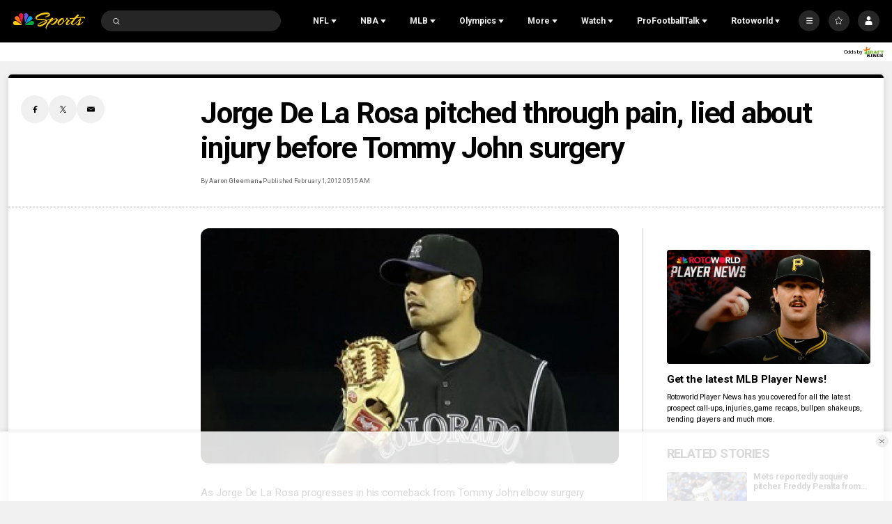

--- FILE ---
content_type: application/javascript; charset=utf-8
request_url: https://widgets.media.sportradar.com/assets/js/chunk.80271.6e99c098.js
body_size: 3990
content:
(self["SRUSWP-sir-buildingblocks"]=self["SRUSWP-sir-buildingblocks"]||[]).push([[80271],{370615:function(e,a,r){"use strict";var t=r(13959);var s=r(96158);var n=r(721261);var d=r(205234);var i=r(984360);var m=r(185777);var u=r(160904);var o=r(536368);var c=r(5946);a.__esModule=true;a["default"]=void 0;var f=c(r(770533));var l=c(r(740955));var v=c(r(295178));var h=c(r(463009));function p(e,a){var r=t(e);if(s){var i=s(e);a&&(i=n(i).call(i,function(a){return d(e,a).enumerable})),r.push.apply(r,i)}return r}function g(e){for(var a=1;a<arguments.length;a++){var r,t;var s=null!=arguments[a]?arguments[a]:{};a%2?i(r=p(Object(s),!0)).call(r,function(a){(0,f.default)(e,a,s[a])}):m?u(e,m(s)):i(t=p(Object(s))).call(t,function(a){o(e,a,d(s,a))})}return e}var y=true;var I="x-server-error";var S=[I];function w(e){var a=e.pvrRecordingSnapshot;if(a){var r;if(a instanceof Date){r=a.toISOString()}else if(typeof a==="string"){var t=new Date(a);r=isNaN(t.valueOf())?a:t.toISOString()}else if(typeof a==="number"&&!isNaN(a)&&a!==Infinity){r=new Date(a).toISOString()}else{r=a}return"&timestamp="+r}else{return"&delta="+e.pvrRecordingDelta}}var j=function e(a,r){a.setArgsIfEmpty({params:"",recordingSuffix:""});var t=a.getCctx();var s=a.args;if(t.arePvrFeedsEnabled&&!s.noPvr&&t.pvrRecordedFeedsUrl&&(t.pvrRecordingSnapshot||t.pvrRecordingDelta)){s=g(g({},s),{},{nflFeedsUrl:t.pvrRecordedFeedsUrl,recordingSuffix:w(t)})}a.http({args:s,dataType:y?"text":"json",extractHeaders:S,success:function e(t){var s=t.data;var n=s;if(y){try{var d=(0,h.default)("ThisIsSportRadarsSecret");var i=l.default.decrypt(s,d,{iv:d}).toString(v.default);n=JSON.parse(i)}catch(e){return r.fail("Couldn't decrypt and parse feed "+a.args.feed)}}var m=n.doc;var u=m.data;delete m.data;m.queryUrl=s.queryUrl;if(m._doc==="exception"){r.fail(u.name+": "+u.message)}else{r.send(u,m._maxage*1e3,m)}},error:function e(a,t){if(t&&t.responseStatus>=400&&t.responseStatus<500&&t.headers&&t.headers[I]){var s;try{s=JSON.parse(t.headers[I])}catch(e){s=null}if(s&&s.message){a.message=s.message}}r.fail(a)}})};var P={sub2:function e(a,r){a.setArgsIfEmpty({paramsSub:""});j(a,r)}};var _={name:"nfl",config:{feeds:{generic:{url:"{nflFeedsUrl}/w1/{feedType}/{params}/{feed}.json"},teamsDepthChart:{url:"{nflFeedsUrl}/w1/teams/{teamId}/{seasonId}/depth_chart.json"},teamPerformance:{url:"{nflFeedsUrl}/w1/performance/teams/{teamId}/seasons/{seasonId}/{feed}.json"},specialTeams:{url:"{nflFeedsUrl}/w1/rankings/{seasonId}/{seasonType}/special_teams.json"},gamesSchedule:{url:"{nflFeedsUrl}/w1/games/{seasonId}/{seasonType}/{week}/schedule.json"},decrypt:{url:"{feed}"},sub:{url:"{nflFeedsUrl}/w1/{feedType}/{params}/{feed}/{paramsSub}.json"},active:{url:"{nflFeedsUrl}/w1/rankings/{seasonId}/active/week.json"},rankings:{url:"{nflFeedsUrl}/w1/rankings/{seasonId}/{seasonType}/{week}/{entity}/{measurement}.json"},matchups:{url:"{nflFeedsUrl}/w1/teams/{teamId}/seasons/{seasonId}/{seasonType}/matchups/defense/{matchup}.json"},sub2:{url:"{nflFeedsUrl}/w1/{feedType}/{params}/{paramsSub}/{feed}.json"},playerStats:{url:"{nflFeedsUrl}/w1/players/{playerId}/seasons/{seasonId}/{seasonType}/profile.json"},teams:{url:"{nflFeedsUrl}/w1/injuries/{seasonId}/{seasonType}/teams/{teamId}/{feed}.json"},weeks:{url:"{nflFeedsUrl}/w1/injuries/{seasonId}/{seasonType}/weeks/{week}.json"},teamsPerSeasonType:{url:"{nflFeedsUrl}/w1/teams/{seasonId}/{seasonType}/list.json"},teamsPerSeason:{url:"{nflFeedsUrl}/w1/teams/{seasonId}/list.json"},teamSeason:{url:"{nflFeedsUrl}/w1/teams/{teamId}/{seasonId}/{seasonType}/{feed}.json"}}}};_.impl={};for(var F in _.config.feeds){if(!_.config.feeds.hasOwnProperty(F))continue;if(F!=="decrypt"){_.config.feeds[F].url+="?encrypt="+y+"{recordingSuffix}"}_.impl[F]=P[F]||j}var b=a["default"]=_},436415:function(e,a,r){"use strict";var t=r(5946);a.__esModule=true;a.nflGameSummaryProvider=a.getGameSummaryAsyncPropDef=void 0;var s=t(r(370615));var n=t(r(585858));var d=r(76927);var i="nflGameSummaryProvider";var m=a.nflGameSummaryProvider={name:i,dependantProviders:[s.default],impl:{generic:function e(a,r){var t=a.args||{},d=t.matchId;if(!d){r.fail(new n.default("Missing argument; required args: matchId"));return}a.request({providerName:s.default.name,feed:"generic",args:{feedType:"games",params:d,feed:"summary"},callback:function e(a,t,s){if(a){r.fail(a);return}r.setCompositeValidity(s);r.send(t)}})}}};var u=a.getGameSummaryAsyncPropDef=(0,d.createAsyncPropDefinitionFactory)(m,"generic",["matchId"],true,["matchId"])},463009:function(e,a,r){(function(t,s){if(true){e.exports=a=s(r(319021))}else{}})(this,function(e){(function(a){var r=e;var t=r.lib;var s=t.WordArray;var n=t.Hasher;var d=r.algo;var i=[];var m=[];(function(){function e(e){var r=a.sqrt(e);for(var t=2;t<=r;t++){if(!(e%t)){return false}}return true}function r(e){return(e-(e|0))*4294967296|0}var t=2;var s=0;while(s<64){if(e(t)){if(s<8){i[s]=r(a.pow(t,1/2))}m[s]=r(a.pow(t,1/3));s++}t++}})();var u=[];var o=d.SHA256=n.extend({_doReset:function(){this._hash=new s.init(i.slice(0))},_doProcessBlock:function(e,a){var r=this._hash.words;var t=r[0];var s=r[1];var n=r[2];var d=r[3];var i=r[4];var o=r[5];var c=r[6];var f=r[7];for(var l=0;l<64;l++){if(l<16){u[l]=e[a+l]|0}else{var v=u[l-15];var h=(v<<25|v>>>7)^(v<<14|v>>>18)^v>>>3;var p=u[l-2];var g=(p<<15|p>>>17)^(p<<13|p>>>19)^p>>>10;u[l]=h+u[l-7]+g+u[l-16]}var y=i&o^~i&c;var I=t&s^t&n^s&n;var S=(t<<30|t>>>2)^(t<<19|t>>>13)^(t<<10|t>>>22);var w=(i<<26|i>>>6)^(i<<21|i>>>11)^(i<<7|i>>>25);var j=f+w+y+m[l]+u[l];var P=S+I;f=c;c=o;o=i;i=d+j|0;d=n;n=s;s=t;t=j+P|0}r[0]=r[0]+t|0;r[1]=r[1]+s|0;r[2]=r[2]+n|0;r[3]=r[3]+d|0;r[4]=r[4]+i|0;r[5]=r[5]+o|0;r[6]=r[6]+c|0;r[7]=r[7]+f|0},_doFinalize:function(){var e=this._data;var r=e.words;var t=this._nDataBytes*8;var s=e.sigBytes*8;r[s>>>5]|=128<<24-s%32;r[(s+64>>>9<<4)+14]=a.floor(t/4294967296);r[(s+64>>>9<<4)+15]=t;e.sigBytes=r.length*4;this._process();return this._hash},clone:function(){var e=n.clone.call(this);e._hash=this._hash.clone();return e}});r.SHA256=n._createHelper(o);r.HmacSHA256=n._createHmacHelper(o)})(Math);return e.SHA256})},780271:function(e,a,r){"use strict";var t=r(5946);a.__esModule=true;a.getNflScoreAsyncPropDef=a["default"]=void 0;var s=t(r(34875));var n=t(r(791234));var d=t(r(929253));var i=t(r(506680));var m=t(r(899714));var u=r(436415);var o=t(r(912860));var c=r(953702);var f=r(76927);var l=r(579968);var v=t(r(585858));var h=t(r(302404));var p=new RegExp("^[0-9a-fA-F]{8}-[0-9a-fA-F]{4}-[0-9a-fA-F]{4}-[0-9a-fA-F]{4}-[0-9a-fA-F]{12}$");var g=new RegExp("^\\d+$");function y(e){var a=(0,c.createFishnetMatchFromGameSummary)(e);(0,l.applyMatchCalc)(a);return a}function I(e,a){return e.requestPromise(m.default.name,"generic",{feed:"stats_match_get",params:a}).then(function(a){var r=a.data._seasonid;return e.requestPromise(m.default.name,"generic",{feed:"idmapping_seasonmatches",params:r,fishnetClientAlias:"sportradarmlb"})}).then(function(e){var r=e.data.mappings;var t=r&&r[a];if(!t){return d.default.reject(new v.default("The idmapping_seasonmatches doesn't contain a matchId "+a))}return"sd:match:"+t})}function S(e,a){if(!a){return d.default.reject(new v.default("Missing matchId"))}switch((0,n.default)(a)){case"string":if(a.substring(0,9)==="sd:match:"){if(!p.test(a.substring(9))){return d.default.reject(new v.default("The matchId is not in the correct sd:match:UUID format"))}return d.default.resolve({matchId:a})}else if(p.test(a)){return d.default.resolve({matchId:"sd:match:"+a})}else if(g.test(a)){return I(e,(0,i.default)(a,10)).then(function(e){return{matchId:e,srMatchId:a}})}break;case"number":return I(e,a).then(function(e){return{matchId:e,srMatchId:a}});default:break}return d.default.reject(new v.default("The matchId must be either a number or a string in the sd:match:UUID format"))}function w(e,a,r,t){return S(e,a).then(function(a){var t=a.matchId,n=a.srMatchId;if(r){if(n){return e.composePromise([{providerName:u.nflGameSummaryProvider.name,feed:"generic",args:{matchId:t}},{providerName:o.default.name,feed:"generic",args:{matchId:n}}]).then(function(e){var a=(0,s.default)(e.datas,2),r=a[0],d=a[1],i=e.metas;return{metas:i,matchId:t,srMatchId:n,gameSummary:r,odds:d}})}return e.requestPromise(u.nflGameSummaryProvider.name,"generic",{matchId:t}).then(function(a){var r=a.data,s=a.meta;var n=r.game.sr_id;var d=n&&n.split(":");var m=d&&d[2]&&(0,i.default)(d[2],10);if(!m)return{metas:[s],matchId:t,srMatchId:null,gameSummary:r,odds:null};return e.requestPromise(o.default.name,"generic",{matchId:m}).then(function(e){var a=e.data,n=e.meta;return{metas:[s,n],matchId:t,srMatchId:m,gameSummary:r,odds:a}})})}return e.requestPromise(u.nflGameSummaryProvider.name,"generic",{matchId:t}).then(function(e){var a=e.data,r=e.meta;var s=a.game.sr_id;var n=s&&s.split(":");var d=n&&n[2]&&(0,i.default)(n[2],10)||null;return{metas:[r],matchId:t,srMatchId:d,gameSummary:a}})}).then(function(a){var r=y(a.gameSummary);a.match=r;var s=r.teams,n=s.home,d=s.away;if(t||!a.srMatchId||!n.uid||!d.uid){a.jerseys=null;return a}return e.requestPromise(m.default.name,"generic",{feed:"stats_team_jersey",params:n.uid+"/"+d.uid}).then(function(e){var r=e.data,t=r.team1,s=r.team2;a.jerseys={home:{player:t.selectedjersey||t.homejersey,GK:t.gkjersey},away:{player:s.selectedjersey||s.homejersey,GK:s.gkjersey}};return a}).catch(function(e){a.jerseys=null;return a})})}function j(e,a,r){var t=r.matchId,s=r.srMatchId,n=r.jerseys;var d=[{providerName:u.nflGameSummaryProvider.name,feed:"generic",args:{matchId:t}}];if(a&&s){d.push({providerName:o.default.name,feed:"generic",args:{matchId:s}})}return e.composePromise(d).then(function(a){var r=a.datas,m=a.metas;var u=r[0];var c=y(u);var f=s;if(!f){var l=u.game.sr_id;var v=l&&l.split(":");f=v&&v[2]&&(0,i.default)(v[2],10)||null;if(f){return e.requestPromise(o.default.name,"generic",{matchId:f}).then(function(e){var a=e.data,r=e.meta;return{metas:[m[0],r],matchId:t,srMatchId:f,gameSummary:u,odds:a,match:c,jerseys:n}})}}return{metas:m,matchId:t,srMatchId:f,gameSummary:u,odds:d.length>1?r[1]:null,match:c,jerseys:n}})}var P={name:"nflScoreProvider",dependantProviders:[m.default,u.nflGameSummaryProvider,o.default],impl:{generic:function e(a,r){var t=a.meta&&a.meta.existingData;var s=t?j(a,a.args.getOdds,t):w(a,a.args.matchId,a.args.getOdds,a.args.disableTeamJersey);s.then(function(e){var s;var n=e.metas,d=e.gameSummary,i=e.odds,m=e.match,u=e.jerseys;r.setCompositeValidity(n);r.meta={existingData:e};var o=t&&(0,h.default)(t.gameSummary,d);var c=t&&(0,h.default)(t.match,m);var f=t&&(0,h.default)(t.odds,i);if(o&&c&&f){r.postpone();return}var l={};var v=a.lastResponse;l.gameSummary=o?v.gameSummary:d;l.gameSummaryDob=(s=n[0])==null||(s=s.metaData)==null?void 0:s._dob;if(c){l.match=v.match;l.matchInfo=v.matchInfo;l.matchWdl=v.matchWdl;l.overtimePeriods=v.overtimePeriods}else{l.match=m;l.matchInfo={match:m,jerseys:u,stadium:m.venue,attendance:m.attendance};var p=m.teams,g=p.home,y=p.away;if("winTotal"in g&&"winTotal"in y){l.matchWdl=m.teams}l.overtimePeriods=m.overtimeperiods}l.odds=f?v.odds:i;r.send(l)}).catch(function(e){r.fail(e)})}}};var _=a["default"]=P;var F=a.getNflScoreAsyncPropDef=(0,f.createAsyncPropDefinitionFactory)(P,"generic",["matchId","getOdds","disableTeamJersey"],true,["matchId"])}}]);